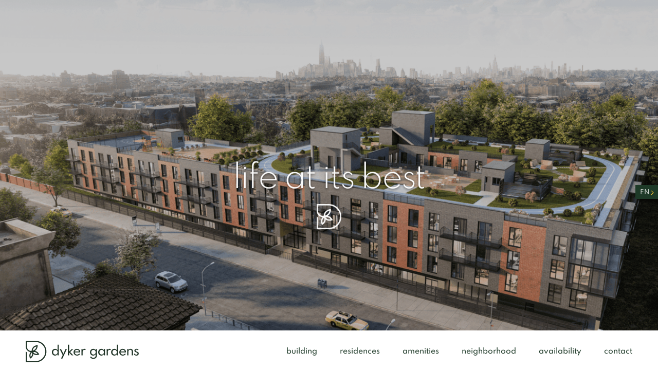

--- FILE ---
content_type: text/html; charset=UTF-8
request_url: https://dykergardens.com/availability_item/d223/
body_size: 9436
content:
<!DOCTYPE html>
<html lang="en">

<head>
    <meta charset="utf-8"/>
    <meta content="width=device-width, initial-scale=1, shrink-to-fit=no" name="viewport"/>
    <meta content="" name="description"/>
    <meta content="" name="author"/>

    <link href="/wp-content/themes/dykergardens/fav.ico" rel="icon" type="image/x-icon"/>
    <!--  <script crossorigin="anonymous" src="vendor/fontawesome/all.js"></script>-->
    <link href="/wp-content/themes/dykergardens/vendor/swiper/swiper-bundle.css" rel="stylesheet"/>
    <link href="/wp-content/themes/dykergardens/css/vendor.css?ver=1.6.8" rel="stylesheet"/>
    <link href="/wp-content/themes/dykergardens/css/base.css?ver=1.6.8" rel="stylesheet"/>
    <link href="/wp-content/themes/dykergardens/style.css?ver=1.6.8" rel="stylesheet"/>
    <link href="/wp-content/themes/dykergardens/css/form.css?ver=1.6.8" rel="stylesheet"/>
    <meta name='robots' content='max-image-preview:large' />
<link rel="alternate" title="oEmbed (JSON)" type="application/json+oembed" href="https://dykergardens.com/wp-json/oembed/1.0/embed?url=https%3A%2F%2Fdykergardens.com%2Favailability_item%2Fd223%2F" />
<link rel="alternate" title="oEmbed (XML)" type="text/xml+oembed" href="https://dykergardens.com/wp-json/oembed/1.0/embed?url=https%3A%2F%2Fdykergardens.com%2Favailability_item%2Fd223%2F&#038;format=xml" />
<style id='wp-img-auto-sizes-contain-inline-css' type='text/css'>
img:is([sizes=auto i],[sizes^="auto," i]){contain-intrinsic-size:3000px 1500px}
/*# sourceURL=wp-img-auto-sizes-contain-inline-css */
</style>
<style id='wp-emoji-styles-inline-css' type='text/css'>

	img.wp-smiley, img.emoji {
		display: inline !important;
		border: none !important;
		box-shadow: none !important;
		height: 1em !important;
		width: 1em !important;
		margin: 0 0.07em !important;
		vertical-align: -0.1em !important;
		background: none !important;
		padding: 0 !important;
	}
/*# sourceURL=wp-emoji-styles-inline-css */
</style>
<style id='wp-block-library-inline-css' type='text/css'>
:root{--wp-block-synced-color:#7a00df;--wp-block-synced-color--rgb:122,0,223;--wp-bound-block-color:var(--wp-block-synced-color);--wp-editor-canvas-background:#ddd;--wp-admin-theme-color:#007cba;--wp-admin-theme-color--rgb:0,124,186;--wp-admin-theme-color-darker-10:#006ba1;--wp-admin-theme-color-darker-10--rgb:0,107,160.5;--wp-admin-theme-color-darker-20:#005a87;--wp-admin-theme-color-darker-20--rgb:0,90,135;--wp-admin-border-width-focus:2px}@media (min-resolution:192dpi){:root{--wp-admin-border-width-focus:1.5px}}.wp-element-button{cursor:pointer}:root .has-very-light-gray-background-color{background-color:#eee}:root .has-very-dark-gray-background-color{background-color:#313131}:root .has-very-light-gray-color{color:#eee}:root .has-very-dark-gray-color{color:#313131}:root .has-vivid-green-cyan-to-vivid-cyan-blue-gradient-background{background:linear-gradient(135deg,#00d084,#0693e3)}:root .has-purple-crush-gradient-background{background:linear-gradient(135deg,#34e2e4,#4721fb 50%,#ab1dfe)}:root .has-hazy-dawn-gradient-background{background:linear-gradient(135deg,#faaca8,#dad0ec)}:root .has-subdued-olive-gradient-background{background:linear-gradient(135deg,#fafae1,#67a671)}:root .has-atomic-cream-gradient-background{background:linear-gradient(135deg,#fdd79a,#004a59)}:root .has-nightshade-gradient-background{background:linear-gradient(135deg,#330968,#31cdcf)}:root .has-midnight-gradient-background{background:linear-gradient(135deg,#020381,#2874fc)}:root{--wp--preset--font-size--normal:16px;--wp--preset--font-size--huge:42px}.has-regular-font-size{font-size:1em}.has-larger-font-size{font-size:2.625em}.has-normal-font-size{font-size:var(--wp--preset--font-size--normal)}.has-huge-font-size{font-size:var(--wp--preset--font-size--huge)}.has-text-align-center{text-align:center}.has-text-align-left{text-align:left}.has-text-align-right{text-align:right}.has-fit-text{white-space:nowrap!important}#end-resizable-editor-section{display:none}.aligncenter{clear:both}.items-justified-left{justify-content:flex-start}.items-justified-center{justify-content:center}.items-justified-right{justify-content:flex-end}.items-justified-space-between{justify-content:space-between}.screen-reader-text{border:0;clip-path:inset(50%);height:1px;margin:-1px;overflow:hidden;padding:0;position:absolute;width:1px;word-wrap:normal!important}.screen-reader-text:focus{background-color:#ddd;clip-path:none;color:#444;display:block;font-size:1em;height:auto;left:5px;line-height:normal;padding:15px 23px 14px;text-decoration:none;top:5px;width:auto;z-index:100000}html :where(.has-border-color){border-style:solid}html :where([style*=border-top-color]){border-top-style:solid}html :where([style*=border-right-color]){border-right-style:solid}html :where([style*=border-bottom-color]){border-bottom-style:solid}html :where([style*=border-left-color]){border-left-style:solid}html :where([style*=border-width]){border-style:solid}html :where([style*=border-top-width]){border-top-style:solid}html :where([style*=border-right-width]){border-right-style:solid}html :where([style*=border-bottom-width]){border-bottom-style:solid}html :where([style*=border-left-width]){border-left-style:solid}html :where(img[class*=wp-image-]){height:auto;max-width:100%}:where(figure){margin:0 0 1em}html :where(.is-position-sticky){--wp-admin--admin-bar--position-offset:var(--wp-admin--admin-bar--height,0px)}@media screen and (max-width:600px){html :where(.is-position-sticky){--wp-admin--admin-bar--position-offset:0px}}

/*# sourceURL=wp-block-library-inline-css */
</style><style id='global-styles-inline-css' type='text/css'>
:root{--wp--preset--aspect-ratio--square: 1;--wp--preset--aspect-ratio--4-3: 4/3;--wp--preset--aspect-ratio--3-4: 3/4;--wp--preset--aspect-ratio--3-2: 3/2;--wp--preset--aspect-ratio--2-3: 2/3;--wp--preset--aspect-ratio--16-9: 16/9;--wp--preset--aspect-ratio--9-16: 9/16;--wp--preset--color--black: #000000;--wp--preset--color--cyan-bluish-gray: #abb8c3;--wp--preset--color--white: #ffffff;--wp--preset--color--pale-pink: #f78da7;--wp--preset--color--vivid-red: #cf2e2e;--wp--preset--color--luminous-vivid-orange: #ff6900;--wp--preset--color--luminous-vivid-amber: #fcb900;--wp--preset--color--light-green-cyan: #7bdcb5;--wp--preset--color--vivid-green-cyan: #00d084;--wp--preset--color--pale-cyan-blue: #8ed1fc;--wp--preset--color--vivid-cyan-blue: #0693e3;--wp--preset--color--vivid-purple: #9b51e0;--wp--preset--gradient--vivid-cyan-blue-to-vivid-purple: linear-gradient(135deg,rgb(6,147,227) 0%,rgb(155,81,224) 100%);--wp--preset--gradient--light-green-cyan-to-vivid-green-cyan: linear-gradient(135deg,rgb(122,220,180) 0%,rgb(0,208,130) 100%);--wp--preset--gradient--luminous-vivid-amber-to-luminous-vivid-orange: linear-gradient(135deg,rgb(252,185,0) 0%,rgb(255,105,0) 100%);--wp--preset--gradient--luminous-vivid-orange-to-vivid-red: linear-gradient(135deg,rgb(255,105,0) 0%,rgb(207,46,46) 100%);--wp--preset--gradient--very-light-gray-to-cyan-bluish-gray: linear-gradient(135deg,rgb(238,238,238) 0%,rgb(169,184,195) 100%);--wp--preset--gradient--cool-to-warm-spectrum: linear-gradient(135deg,rgb(74,234,220) 0%,rgb(151,120,209) 20%,rgb(207,42,186) 40%,rgb(238,44,130) 60%,rgb(251,105,98) 80%,rgb(254,248,76) 100%);--wp--preset--gradient--blush-light-purple: linear-gradient(135deg,rgb(255,206,236) 0%,rgb(152,150,240) 100%);--wp--preset--gradient--blush-bordeaux: linear-gradient(135deg,rgb(254,205,165) 0%,rgb(254,45,45) 50%,rgb(107,0,62) 100%);--wp--preset--gradient--luminous-dusk: linear-gradient(135deg,rgb(255,203,112) 0%,rgb(199,81,192) 50%,rgb(65,88,208) 100%);--wp--preset--gradient--pale-ocean: linear-gradient(135deg,rgb(255,245,203) 0%,rgb(182,227,212) 50%,rgb(51,167,181) 100%);--wp--preset--gradient--electric-grass: linear-gradient(135deg,rgb(202,248,128) 0%,rgb(113,206,126) 100%);--wp--preset--gradient--midnight: linear-gradient(135deg,rgb(2,3,129) 0%,rgb(40,116,252) 100%);--wp--preset--font-size--small: 13px;--wp--preset--font-size--medium: 20px;--wp--preset--font-size--large: 36px;--wp--preset--font-size--x-large: 42px;--wp--preset--spacing--20: 0.44rem;--wp--preset--spacing--30: 0.67rem;--wp--preset--spacing--40: 1rem;--wp--preset--spacing--50: 1.5rem;--wp--preset--spacing--60: 2.25rem;--wp--preset--spacing--70: 3.38rem;--wp--preset--spacing--80: 5.06rem;--wp--preset--shadow--natural: 6px 6px 9px rgba(0, 0, 0, 0.2);--wp--preset--shadow--deep: 12px 12px 50px rgba(0, 0, 0, 0.4);--wp--preset--shadow--sharp: 6px 6px 0px rgba(0, 0, 0, 0.2);--wp--preset--shadow--outlined: 6px 6px 0px -3px rgb(255, 255, 255), 6px 6px rgb(0, 0, 0);--wp--preset--shadow--crisp: 6px 6px 0px rgb(0, 0, 0);}:where(.is-layout-flex){gap: 0.5em;}:where(.is-layout-grid){gap: 0.5em;}body .is-layout-flex{display: flex;}.is-layout-flex{flex-wrap: wrap;align-items: center;}.is-layout-flex > :is(*, div){margin: 0;}body .is-layout-grid{display: grid;}.is-layout-grid > :is(*, div){margin: 0;}:where(.wp-block-columns.is-layout-flex){gap: 2em;}:where(.wp-block-columns.is-layout-grid){gap: 2em;}:where(.wp-block-post-template.is-layout-flex){gap: 1.25em;}:where(.wp-block-post-template.is-layout-grid){gap: 1.25em;}.has-black-color{color: var(--wp--preset--color--black) !important;}.has-cyan-bluish-gray-color{color: var(--wp--preset--color--cyan-bluish-gray) !important;}.has-white-color{color: var(--wp--preset--color--white) !important;}.has-pale-pink-color{color: var(--wp--preset--color--pale-pink) !important;}.has-vivid-red-color{color: var(--wp--preset--color--vivid-red) !important;}.has-luminous-vivid-orange-color{color: var(--wp--preset--color--luminous-vivid-orange) !important;}.has-luminous-vivid-amber-color{color: var(--wp--preset--color--luminous-vivid-amber) !important;}.has-light-green-cyan-color{color: var(--wp--preset--color--light-green-cyan) !important;}.has-vivid-green-cyan-color{color: var(--wp--preset--color--vivid-green-cyan) !important;}.has-pale-cyan-blue-color{color: var(--wp--preset--color--pale-cyan-blue) !important;}.has-vivid-cyan-blue-color{color: var(--wp--preset--color--vivid-cyan-blue) !important;}.has-vivid-purple-color{color: var(--wp--preset--color--vivid-purple) !important;}.has-black-background-color{background-color: var(--wp--preset--color--black) !important;}.has-cyan-bluish-gray-background-color{background-color: var(--wp--preset--color--cyan-bluish-gray) !important;}.has-white-background-color{background-color: var(--wp--preset--color--white) !important;}.has-pale-pink-background-color{background-color: var(--wp--preset--color--pale-pink) !important;}.has-vivid-red-background-color{background-color: var(--wp--preset--color--vivid-red) !important;}.has-luminous-vivid-orange-background-color{background-color: var(--wp--preset--color--luminous-vivid-orange) !important;}.has-luminous-vivid-amber-background-color{background-color: var(--wp--preset--color--luminous-vivid-amber) !important;}.has-light-green-cyan-background-color{background-color: var(--wp--preset--color--light-green-cyan) !important;}.has-vivid-green-cyan-background-color{background-color: var(--wp--preset--color--vivid-green-cyan) !important;}.has-pale-cyan-blue-background-color{background-color: var(--wp--preset--color--pale-cyan-blue) !important;}.has-vivid-cyan-blue-background-color{background-color: var(--wp--preset--color--vivid-cyan-blue) !important;}.has-vivid-purple-background-color{background-color: var(--wp--preset--color--vivid-purple) !important;}.has-black-border-color{border-color: var(--wp--preset--color--black) !important;}.has-cyan-bluish-gray-border-color{border-color: var(--wp--preset--color--cyan-bluish-gray) !important;}.has-white-border-color{border-color: var(--wp--preset--color--white) !important;}.has-pale-pink-border-color{border-color: var(--wp--preset--color--pale-pink) !important;}.has-vivid-red-border-color{border-color: var(--wp--preset--color--vivid-red) !important;}.has-luminous-vivid-orange-border-color{border-color: var(--wp--preset--color--luminous-vivid-orange) !important;}.has-luminous-vivid-amber-border-color{border-color: var(--wp--preset--color--luminous-vivid-amber) !important;}.has-light-green-cyan-border-color{border-color: var(--wp--preset--color--light-green-cyan) !important;}.has-vivid-green-cyan-border-color{border-color: var(--wp--preset--color--vivid-green-cyan) !important;}.has-pale-cyan-blue-border-color{border-color: var(--wp--preset--color--pale-cyan-blue) !important;}.has-vivid-cyan-blue-border-color{border-color: var(--wp--preset--color--vivid-cyan-blue) !important;}.has-vivid-purple-border-color{border-color: var(--wp--preset--color--vivid-purple) !important;}.has-vivid-cyan-blue-to-vivid-purple-gradient-background{background: var(--wp--preset--gradient--vivid-cyan-blue-to-vivid-purple) !important;}.has-light-green-cyan-to-vivid-green-cyan-gradient-background{background: var(--wp--preset--gradient--light-green-cyan-to-vivid-green-cyan) !important;}.has-luminous-vivid-amber-to-luminous-vivid-orange-gradient-background{background: var(--wp--preset--gradient--luminous-vivid-amber-to-luminous-vivid-orange) !important;}.has-luminous-vivid-orange-to-vivid-red-gradient-background{background: var(--wp--preset--gradient--luminous-vivid-orange-to-vivid-red) !important;}.has-very-light-gray-to-cyan-bluish-gray-gradient-background{background: var(--wp--preset--gradient--very-light-gray-to-cyan-bluish-gray) !important;}.has-cool-to-warm-spectrum-gradient-background{background: var(--wp--preset--gradient--cool-to-warm-spectrum) !important;}.has-blush-light-purple-gradient-background{background: var(--wp--preset--gradient--blush-light-purple) !important;}.has-blush-bordeaux-gradient-background{background: var(--wp--preset--gradient--blush-bordeaux) !important;}.has-luminous-dusk-gradient-background{background: var(--wp--preset--gradient--luminous-dusk) !important;}.has-pale-ocean-gradient-background{background: var(--wp--preset--gradient--pale-ocean) !important;}.has-electric-grass-gradient-background{background: var(--wp--preset--gradient--electric-grass) !important;}.has-midnight-gradient-background{background: var(--wp--preset--gradient--midnight) !important;}.has-small-font-size{font-size: var(--wp--preset--font-size--small) !important;}.has-medium-font-size{font-size: var(--wp--preset--font-size--medium) !important;}.has-large-font-size{font-size: var(--wp--preset--font-size--large) !important;}.has-x-large-font-size{font-size: var(--wp--preset--font-size--x-large) !important;}
/*# sourceURL=global-styles-inline-css */
</style>

<style id='classic-theme-styles-inline-css' type='text/css'>
/*! This file is auto-generated */
.wp-block-button__link{color:#fff;background-color:#32373c;border-radius:9999px;box-shadow:none;text-decoration:none;padding:calc(.667em + 2px) calc(1.333em + 2px);font-size:1.125em}.wp-block-file__button{background:#32373c;color:#fff;text-decoration:none}
/*# sourceURL=/wp-includes/css/classic-themes.min.css */
</style>
<style id='akismet-widget-style-inline-css' type='text/css'>

			.a-stats {
				--akismet-color-mid-green: #357b49;
				--akismet-color-white: #fff;
				--akismet-color-light-grey: #f6f7f7;

				max-width: 350px;
				width: auto;
			}

			.a-stats * {
				all: unset;
				box-sizing: border-box;
			}

			.a-stats strong {
				font-weight: 600;
			}

			.a-stats a.a-stats__link,
			.a-stats a.a-stats__link:visited,
			.a-stats a.a-stats__link:active {
				background: var(--akismet-color-mid-green);
				border: none;
				box-shadow: none;
				border-radius: 8px;
				color: var(--akismet-color-white);
				cursor: pointer;
				display: block;
				font-family: -apple-system, BlinkMacSystemFont, 'Segoe UI', 'Roboto', 'Oxygen-Sans', 'Ubuntu', 'Cantarell', 'Helvetica Neue', sans-serif;
				font-weight: 500;
				padding: 12px;
				text-align: center;
				text-decoration: none;
				transition: all 0.2s ease;
			}

			/* Extra specificity to deal with TwentyTwentyOne focus style */
			.widget .a-stats a.a-stats__link:focus {
				background: var(--akismet-color-mid-green);
				color: var(--akismet-color-white);
				text-decoration: none;
			}

			.a-stats a.a-stats__link:hover {
				filter: brightness(110%);
				box-shadow: 0 4px 12px rgba(0, 0, 0, 0.06), 0 0 2px rgba(0, 0, 0, 0.16);
			}

			.a-stats .count {
				color: var(--akismet-color-white);
				display: block;
				font-size: 1.5em;
				line-height: 1.4;
				padding: 0 13px;
				white-space: nowrap;
			}
		
/*# sourceURL=akismet-widget-style-inline-css */
</style>
<link rel="https://api.w.org/" href="https://dykergardens.com/wp-json/" /><link rel="alternate" title="JSON" type="application/json" href="https://dykergardens.com/wp-json/wp/v2/availabilities/379" /><link rel="EditURI" type="application/rsd+xml" title="RSD" href="https://dykergardens.com/xmlrpc.php?rsd" />
<meta name="generator" content="WordPress 6.9" />
<link rel="canonical" href="https://dykergardens.com/availability_item/d223/" />
<link rel='shortlink' href='https://dykergardens.com/?p=379' />
     <title>Dyker Gardens</title>



<link href="/wp-content/themes/dykergardens/css/intro.css?ver=2.9.8" rel="stylesheet"/>
<style>
    .swiper-slide .swiper-slide-3 {
        background-position: center -82px !important;
    }
    @media (max-width: 992px) {
        .swiper-slide .swiper-slide-3 {
            background-position: center -60px !important;
        }
    }
</style>
</head>
<body id="page-top" class="overflow-hidden">

<div id="preloader"  >
    <div class="dots-fade" id="loader">
        <div></div>
        <div></div>
        <div></div>
    </div>
</div>
<div class="fixed-nav">
	<div class="d-flex flex-column">
		<button class="btn btn-dark lang-btn-top">EN<img src="/wp-content/themes/dykergardens/img/select.png" alt=""></button>
		<a class="btn btn-dark lang-btn-down" href="/index-cn">中文</a>
	</div>
</div>


<!--<div class="intro position-fixed w-100 vh-100">-->
<!--    <div class="w-100 h-100 position-relative">-->
<!--        <div class="w-100 h-100 intro-img position-absolute intro-img-1"-->
<!--             style="background-color: white">-->
<!---->
<!--        </div>-->
<!---->
<!--        <div class="w-100 h-100 intro-img position-absolute intro-img-2">-->
<!---->
<!--        </div>-->
<!---->
<!--        <div class="w-100 h-100 intro-img position-absolute intro-img-3">-->
<!---->
<!--        </div>-->
<!---->
<!--        <div class="w-100 h-100 intro-img position-absolute intro-img-4">-->
<!---->
<!--        </div>-->
<!---->
<!---->
<!--        <div class="w-100 h-100 intro-img position-absolute intro-img-5">-->
<!---->
<!--        </div>-->
<!---->
<!--        <div class="w-100 h-100 intro-img position-absolute intro-img-6">-->
<!---->
<!--        </div>-->
<!---->
<!--        <div class="w-100 h-100 intro-img position-absolute intro-img-7">-->
<!---->
<!--        </div>-->
<!---->
<!---->
<!--    </div>-->
<!--</div>-->





<nav class="fixed-bottom index" id="mainNav">

    <div class="container-fluid d-flex justify-content-between">
        <button class="btn p-0 btn-menu d-inline-block position-absolute d-lg-none">
            <span></span>
        </button>

        <div class="mr-auto">
            <a class="d-block" href="/">
                <img alt="logo" class="logo" src="/wp-content/themes/dykergardens/img/logo_intro.svg">
            </a>
        </div>

        <div class="ml-auto  d-none d-lg-flex align-items-center h-100 justify-content-center">
            <a class="nav-link hvr-underline-from-left" href="building">building</a>
            <a class="nav-link hvr-underline-from-left" href="residences">residences</a>
            <a class="nav-link hvr-underline-from-left" href="amenities">amenities</a>
            <a class="nav-link hvr-underline-from-left" href="neighborhood">neighborhood</a>
            <a class="nav-link hvr-underline-from-left" href="/availability">availability</a>
            <a class="nav-link hvr-underline-from-left  " href="contact">contact</a>
        </div>
    </div>
</nav>

<nav class="nav-right-content d-flex d-lg-none position-fixed vh-100 ">
    <div class="position-relative w-100 box">


        <a href="#!" class="close-btn close-btn-mobile position-absolute btn">
        </a>

        <div class="nav-right-content-text d-flex flex-column">
            <a class="item " href="building">
                <span class="hvr-underline-from-left  ">building</span>
            </a>
            <a class="item  " href="residences">
                <span class="hvr-underline-from-left">residences</span>
            </a>
            <a class="item  " href="amenities">
                <span class="hvr-underline-from-left">amenities</span>
            </a>
            <a class="item  " href="neighborhood">
                <span class="hvr-underline-from-left">neighborhood</span>
            </a>
            <a class="item  " href="/availability">
                <span class="hvr-underline-from-left">availability</span>
            </a>
            <a class="item  " href="contact">
                <span class="hvr-underline-from-left">contact</span>
            </a>
        </div>

        <div class="position-absolute bottom-bar d-flex">
            <a class="item legal" href="#!">legal </a> <a class="item" href="team">team</a>
            <a class="item item-lang position-absolute" href="/index-cn">中文</a>
        </div>


    </div>
</nav>


<div class="w-100" id="swiper-container-box">
    <div class="swiper-container ">
        <div class="swiper-wrapper">
            <div class="swiper-slide position-relative ">

                <div class="swiper-slide-img w-100 h-100  position-absolute"
                     style="background-image: url(/wp-content/themes/dykergardens/img/home/slide/1.png)"></div>
                <div class="swiper-slide-text-box w-100 h-100 position-absolute">
	                                    <div class="swiper-slide-text d-flex w-100 h-100 justify-content-center align-items-center   flex-column ">
                        <h2>
	                        life at its best                        </h2>
                        <img alt="logo" class="logo-white" src="/wp-content/themes/dykergardens/img/logo-white.png">
                    </div>
                </div>

            </div>
            <div class="swiper-slide">


                <div class="swiper-slide-img w-100 h-100  position-absolute"
                     style="background-image: url(/wp-content/themes/dykergardens/img/home/slide/2.jpg)"></div>
                <div class="swiper-slide-text-box w-100 h-100 position-absolute">
                    <div class="swiper-slide-text d-flex w-100 h-100 justify-content-center align-items-center    flex-column ">
                        <h2>
	                        your piece of serenity                        </h2>
                        <img alt="logo" class="logo-white" src="/wp-content/themes/dykergardens/img/logo-white.png">
                    </div>
                </div>


            </div>
            <div class="swiper-slide ">
                <div class="swiper-slide-img w-100 h-100  position-absolute swiper-slide-3"
                     style="background-image: url(/wp-content/themes/dykergardens/img/home/slide/3.jpg)"></div>
                <div class="swiper-slide-text-box w-100 h-100 position-absolute">
                    <div class="swiper-slide-text d-flex w-100 h-100 justify-content-center align-items-center    flex-column ">
                        <h2>
	                        simplicity artisan                        </h2>
                        <img alt="logo" class="logo-white" src="/wp-content/themes/dykergardens/img/logo-white.png">
                    </div>
                </div>

            </div>

        </div>
        <!-- Add Pagination -->
        <div class="swiper-pagination-bar">
            <div class="swiper-pagination">

            </div>
        </div>

    </div>

</div>


<div class="pop-container page position-fixed w-100 vh-100" id="index-form">
    <div class="d-flex pop-container-flex-box justify-content-center align-items-center py-5 w-100 h-100">
        <div class="m-auto pop-form-box container max1440">

            <div class="row bg-white pop-form-box-row position-relative ">
                <a href="#!" class="close-btn btn position-absolute ">
                </a>
                <div class="col-lg-6 p-0 pc-info d-flex justify-content-center align-items-center">

                    <div class="contact-form-text">
                        <div class="text-center d-none d-lg-block">
                            <img alt="logo" class="green-logo" src="/wp-content/themes/dykergardens/img/green-logo.svg">
                        </div>                        <h2 class="text-center">The life you want</h2>
                        <div class="text-center info ">

                            <div class="item">For more inquiries, please call or email</div>
                            <div class="font-weight-bold d-flex item justify-content-center align-items-center">
                                <span class="phone"> 718.928.3138</span>
                                <span class="yellow-dot"> </span>
                                <span class="email">info@dykergardens.com</span>
                            </div>
                            <div class="address">
	                            1238 63rd Street, Brooklyn, NY 11219                            </div>

                        </div>
                    </div>


                </div>
                <div class="col-lg-6 p-0 h-100 form-group-box">

                    <form class="contact-form form-box" id="contactForm" name="sentMessage" novalidate="novalidate">
                        <div class="row">
                            <div class="col-lg-6">
                                <div class="form-group ">
                                    <div class="form-group-material">
                                        <label for="FIRSTNAME" class="material-label">FIRST NAME*</label>
                                        <input  class="form-control" id="FIRSTNAME" type="text" required="required"
                                                data-validation-required-message="Please enter your FIRST NAME. ">
                                    </div>
                                    <p class="help-block text-danger"></p>

                                </div>

                            </div>

                            <div class="col-lg-6">
                                <div class="form-group">
                                    <div class=" form-group-material">
                                        <label for="LASTNAME" class="material-label">LAST NAME*</label>
                                        <input   class="form-control" id="LASTNAME" type="text" required="required"
                                                 data-validation-required-message="Please enter your LAST NAME. ">
                                    </div>
                                    <p class="help-block text-danger   "></p>

                                </div>
                            </div>

                            <!--                        <div class="col-lg-12">-->
                            <!--                            <div class="form-group form-group-material">-->
                            <!--                                <label for="ADDRESS" class="material-label">ADDRESS</label>-->
                            <!--                                <input aria-describedby="emailHelp" class="form-control" id="ADDRESS" type="text">-->

                            <!--                            </div>-->
                            <!--                        </div>-->

                            <!--                        <div class="col-lg-6">-->
                            <!--                            <div class="form-group form-group-material ">-->
                            <!--                                <label for="CITY" class="material-label">CITY</label>-->
                            <!--                                <input aria-describedby="emailHelp" class="form-control" id="CITY" type="text">-->

                            <!--                            </div>-->
                            <!--                        </div>-->

                            <!--                        <div class="col-lg-6">-->


                            <!--                            <div class="form-group form-group-material form-group-select">-->

                            <!--                                <label for="STATE">STATE</label>-->
                            <!--                                <select class="form-control form-control-select" id="STATE">-->
                            <!--                                    <option>STATE</option>-->
                            <!--                                    <option value="AL">Alabama</option>-->
                            <!--                                    <option value="AK">Alaska</option>-->
                            <!--                                    <option value="AZ">Arizona</option>-->
                            <!--                                    <option value="AR">Arkansas</option>-->
                            <!--                                    <option value="CA">California</option>-->
                            <!--                                    <option value="CO">Colorado</option>-->
                            <!--                                    <option value="CT">Connecticut</option>-->
                            <!--                                    <option value="DE">Delaware</option>-->
                            <!--                                    <option value="DC">District Of Columbia</option>-->
                            <!--                                    <option value="FL">Florida</option>-->
                            <!--                                    <option value="GA">Georgia</option>-->
                            <!--                                    <option value="HI">Hawaii</option>-->
                            <!--                                    <option value="ID">Idaho</option>-->
                            <!--                                    <option value="IL">Illinois</option>-->
                            <!--                                    <option value="IN">Indiana</option>-->
                            <!--                                    <option value="IA">Iowa</option>-->
                            <!--                                    <option value="KS">Kansas</option>-->
                            <!--                                    <option value="KY">Kentucky</option>-->
                            <!--                                    <option value="LA">Louisiana</option>-->
                            <!--                                    <option value="ME">Maine</option>-->
                            <!--                                    <option value="MD">Maryland</option>-->
                            <!--                                    <option value="MA">Massachusetts</option>-->
                            <!--                                    <option value="MI">Michigan</option>-->
                            <!--                                    <option value="MN">Minnesota</option>-->
                            <!--                                    <option value="MS">Mississippi</option>-->
                            <!--                                    <option value="MO">Missouri</option>-->
                            <!--                                    <option value="MT">Montana</option>-->
                            <!--                                    <option value="NE">Nebraska</option>-->
                            <!--                                    <option value="NV">Nevada</option>-->
                            <!--                                    <option value="NH">New Hampshire</option>-->
                            <!--                                    <option value="NJ">New Jersey</option>-->
                            <!--                                    <option value="NM">New Mexico</option>-->
                            <!--                                    <option value="NY">New York</option>-->
                            <!--                                    <option value="NC">North Carolina</option>-->
                            <!--                                    <option value="ND">North Dakota</option>-->
                            <!--                                    <option value="OH">Ohio</option>-->
                            <!--                                    <option value="OK">Oklahoma</option>-->
                            <!--                                    <option value="OR">Oregon</option>-->
                            <!--                                    <option value="PA">Pennsylvania</option>-->
                            <!--                                    <option value="RI">Rhode Island</option>-->
                            <!--                                    <option value="SC">South Carolina</option>-->
                            <!--                                    <option value="SD">South Dakota</option>-->
                            <!--                                    <option value="TN">Tennessee</option>-->
                            <!--                                    <option value="TX">Texas</option>-->
                            <!--                                    <option value="UT">Utah</option>-->
                            <!--                                    <option value="VT">Vermont</option>-->
                            <!--                                    <option value="VA">Virginia</option>-->
                            <!--                                    <option value="WA">Washington</option>-->
                            <!--                                    <option value="WV">West Virginia</option>-->
                            <!--                                    <option value="WI">Wisconsin</option>-->
                            <!--                                    <option value="WY">Wyoming</option>-->
                            <!--                                </select>-->
                            <!--                            </div>-->
                            <!--                        </div>-->

                            <!--                        <div class="col-lg-6">-->
                            <!--                            <div class="form-group form-group-material">-->
                            <!--                                <label for="ZIPCODE" class="material-label">ZIP CODE</label>-->
                            <!--                                <input aria-describedby="emailHelp" class="form-control" id="ZIPCODE" type="text">-->

                            <!--                            </div>-->
                            <!--                        </div>-->


                            <div class="col-lg-12">
                                <div class="form-group ">
                                    <div class="form-group-material">
                                        <label for="PHONE" class="material-label">PHONE*</label>
                                        <input required="required"
                                               data-validation-required-message="Please enter your LAST PHONE. "  class="form-control" id="PHONE" type="text">
                                    </div>
                                    <p class="help-block text-danger   "></p>

                                </div>
                            </div>


                            <div class="col-lg-12">
                                <div class="form-group ">
                                    <div class="form-group-material">
                                        <label for="EMAIL" class="material-label">EMAIL*</label>
                                        <input required="required"
                                               data-validation-required-message="Please enter your LAST EMAIL. " class="form-control" id="EMAIL" type="text">
                                    </div>
                                    <p class="help-block text-danger   "></p>

                                </div>
                            </div>


                            <div class="col-lg-12 text-uppercase">
                                <div class="form-group form-group-material form-group-select">

                                    <label for="Areyouabroker" class="text-uppercase">Are you represented by a broker?</label>
                                    <select class="form-control form-control-select" id="Areyouabroker">
                                        <option class="text-uppercase">Are you represented by a broker?</option>
                                        <option>Yes</option>
                                        <option>No</option>

                                    </select>


                                </div>
                            </div>

                            <div class="col-lg-12" style="padding-top: 31px;margin-bottom: 15px">
                                <div class="form-group form-group-material border-0">
                                    <label class="material-label ">TYPE OF RESIDENCE</label>
                                </div>

                                <div class="pt-3">
                                    <div class="form-check form-check-inline">
                                        <input class="tui-checkbox" type="checkbox" name="typeRadio"
                                               id="Studio" value="Studio">
                                        <label class="form-check-label" for="Studio">Studio</label>
                                    </div>

                                    <div class="form-check form-check-inline">
                                        <input class="tui-checkbox" type="checkbox" name="typeRadio"
                                               id="1Bedroom" value="1 Bedroom">
                                        <label class="form-check-label" for="1Bedroom">1 Bedroom</label>
                                    </div>

                                    <div class="form-check form-check-inline">
                                        <input class="tui-checkbox" type="checkbox" name="typeRadio"
                                               id="2Bedroom" value="2 Bedroom">
                                        <label class="form-check-label" for="2Bedroom">2 Bedroom</label>
                                    </div>

                                    <div class="form-check form-check-inline">
                                        <input class="tui-checkbox" type="checkbox" name="typeRadio"
                                               id="3Bedroom" value="3 Bedroom">
                                        <label class="form-check-label" for="3Bedroom">3 Bedroom</label>
                                    </div>


                                </div>

                            </div>


                            <div class="col-lg-12">
                                <div class="form-group form-group-material">
                                    <label for="COMMENTS" class="material-label">COMMENTS</label>
                                    <input aria-describedby="emailHelp" class="form-control"
                                           id="COMMENTS">

                                </div>
                            </div>

                            <div class="col-lg-12">
                                <div id="success"></div>
                            </div>

                            <div class="col-lg-12 d-flex submit-bar">
                                <span class="form-tip-text">*Required</span>
                                <button class="btn btn-warning btn-submit text-center  ml-auto"  type="submit" id="sendMessageButton">SUBMIT</button>
                            </div>

                            <div class="col-lg-12  bottom-info text-center d-block d-lg-none  ">
                                <img src="/wp-content/themes/dykergardens/img/green-logo.svg" alt="logo" class="logo">
                                <div class="text-center address">1238 63rd Street, Brooklyn, NY 11219</div>


                            </div>


                        </div>


                    </form>

                </div>


            </div>


        </div>


    </div>

</div>


<div class="pop-container py-5  position-fixed  w-100 vh-100 page" id="legal">
    <div class="d-flex pop-container-flex-box w-100   align-items-center justify-content-center">
        <div class="m-auto bg-white pop-article-box pop-form-box position-relative py-5 px-3 p-lg-5 ">
            <a class="close-btn position-absolute btn" href="#!">
            </a>

            <div class="">
                <h2 class="article-title">Legal Disclaimer</h2>
                                <div class="article-text">
                    <p>All photographs and renderings are for artistic representation purposes only. Sponsor has provided these renderings for the purpose of presenting prospective purchasers with possible views from certain Units within the Building when they are completed. Sponsor makes no representations or warranties with respect to the Units, except as may be set forth in the Offering Plan. Sponsor reserves the right to make substitution of materials, equipment, fixtures and finishes in accordance with the terms of the Offering Plan. The complete offering terms are in an offering plan available from Sponsor. File No. CD21-0033. Sponsor: 12 Ave Real Property LLC, 1238 63rd Street, Brooklyn, New York 11219. Equal Housing Opportunity.</p>
                </div>
            </div>

        </div>
    </div>
</div>
<footer class="fixed-bottom d-flex d-lg-none justify-content-center align-items-center index" id="index-footer">
    <div class="text text-center">
        <div class="d-flex justify-content-center align-items-center">
	         718.928.3138<span class="yellow-dot"></span> info@dykergardens.com        </div>
        <div>1238 63rd Street, Brooklyn, NY 11219</div>

    </div>
</footer>

<!-- Bootstrap core JS-->
<script src="/wp-content/themes/dykergardens/vendor/jquery/jquery.min.js"></script>
<script src="/wp-content/themes/dykergardens/vendor/bootstrap.bundle.min.js"></script>
<script src="/wp-content/themes/dykergardens/vendor/jquery/jquery.easing.min.js"></script>
<script src="/wp-content/themes/dykergardens/vendor/swiper/swiper-bundle.min.js"></script>
<script src="/wp-content/themes/dykergardens/js/index.js?ver=1.6.8"></script>
<script src="/wp-content/themes/dykergardens/js/scripts.js?ver=1.6.8"></script>
<script src="/wp-content/themes/dykergardens/mail/jqBootstrapValidation.js"></script>
<script src="/wp-content/themes/dykergardens/mail/contact.js"></script>
<script type="speculationrules">
{"prefetch":[{"source":"document","where":{"and":[{"href_matches":"/*"},{"not":{"href_matches":["/wp-*.php","/wp-admin/*","/wp-content/uploads/*","/wp-content/*","/wp-content/plugins/*","/wp-content/themes/dykergardens/*","/*\\?(.+)"]}},{"not":{"selector_matches":"a[rel~=\"nofollow\"]"}},{"not":{"selector_matches":".no-prefetch, .no-prefetch a"}}]},"eagerness":"conservative"}]}
</script>
<script id="wp-emoji-settings" type="application/json">
{"baseUrl":"https://s.w.org/images/core/emoji/17.0.2/72x72/","ext":".png","svgUrl":"https://s.w.org/images/core/emoji/17.0.2/svg/","svgExt":".svg","source":{"concatemoji":"https://dykergardens.com/wp-includes/js/wp-emoji-release.min.js?ver=6.9"}}
</script>
<script type="module">
/* <![CDATA[ */
/*! This file is auto-generated */
const a=JSON.parse(document.getElementById("wp-emoji-settings").textContent),o=(window._wpemojiSettings=a,"wpEmojiSettingsSupports"),s=["flag","emoji"];function i(e){try{var t={supportTests:e,timestamp:(new Date).valueOf()};sessionStorage.setItem(o,JSON.stringify(t))}catch(e){}}function c(e,t,n){e.clearRect(0,0,e.canvas.width,e.canvas.height),e.fillText(t,0,0);t=new Uint32Array(e.getImageData(0,0,e.canvas.width,e.canvas.height).data);e.clearRect(0,0,e.canvas.width,e.canvas.height),e.fillText(n,0,0);const a=new Uint32Array(e.getImageData(0,0,e.canvas.width,e.canvas.height).data);return t.every((e,t)=>e===a[t])}function p(e,t){e.clearRect(0,0,e.canvas.width,e.canvas.height),e.fillText(t,0,0);var n=e.getImageData(16,16,1,1);for(let e=0;e<n.data.length;e++)if(0!==n.data[e])return!1;return!0}function u(e,t,n,a){switch(t){case"flag":return n(e,"\ud83c\udff3\ufe0f\u200d\u26a7\ufe0f","\ud83c\udff3\ufe0f\u200b\u26a7\ufe0f")?!1:!n(e,"\ud83c\udde8\ud83c\uddf6","\ud83c\udde8\u200b\ud83c\uddf6")&&!n(e,"\ud83c\udff4\udb40\udc67\udb40\udc62\udb40\udc65\udb40\udc6e\udb40\udc67\udb40\udc7f","\ud83c\udff4\u200b\udb40\udc67\u200b\udb40\udc62\u200b\udb40\udc65\u200b\udb40\udc6e\u200b\udb40\udc67\u200b\udb40\udc7f");case"emoji":return!a(e,"\ud83e\u1fac8")}return!1}function f(e,t,n,a){let r;const o=(r="undefined"!=typeof WorkerGlobalScope&&self instanceof WorkerGlobalScope?new OffscreenCanvas(300,150):document.createElement("canvas")).getContext("2d",{willReadFrequently:!0}),s=(o.textBaseline="top",o.font="600 32px Arial",{});return e.forEach(e=>{s[e]=t(o,e,n,a)}),s}function r(e){var t=document.createElement("script");t.src=e,t.defer=!0,document.head.appendChild(t)}a.supports={everything:!0,everythingExceptFlag:!0},new Promise(t=>{let n=function(){try{var e=JSON.parse(sessionStorage.getItem(o));if("object"==typeof e&&"number"==typeof e.timestamp&&(new Date).valueOf()<e.timestamp+604800&&"object"==typeof e.supportTests)return e.supportTests}catch(e){}return null}();if(!n){if("undefined"!=typeof Worker&&"undefined"!=typeof OffscreenCanvas&&"undefined"!=typeof URL&&URL.createObjectURL&&"undefined"!=typeof Blob)try{var e="postMessage("+f.toString()+"("+[JSON.stringify(s),u.toString(),c.toString(),p.toString()].join(",")+"));",a=new Blob([e],{type:"text/javascript"});const r=new Worker(URL.createObjectURL(a),{name:"wpTestEmojiSupports"});return void(r.onmessage=e=>{i(n=e.data),r.terminate(),t(n)})}catch(e){}i(n=f(s,u,c,p))}t(n)}).then(e=>{for(const n in e)a.supports[n]=e[n],a.supports.everything=a.supports.everything&&a.supports[n],"flag"!==n&&(a.supports.everythingExceptFlag=a.supports.everythingExceptFlag&&a.supports[n]);var t;a.supports.everythingExceptFlag=a.supports.everythingExceptFlag&&!a.supports.flag,a.supports.everything||((t=a.source||{}).concatemoji?r(t.concatemoji):t.wpemoji&&t.twemoji&&(r(t.twemoji),r(t.wpemoji)))});
//# sourceURL=https://dykergardens.com/wp-includes/js/wp-emoji-loader.min.js
/* ]]> */
</script>


<script>
    (function () {
        var materialForm;
        materialForm = function () {
            return $('.form-control').focus(function () {
                return $(this).closest('.form-group ').addClass('focused has-value');
            }).focusout(function () {
                return $(this).closest('.form-group ').removeClass('focused');
            }).blur(function () {
                if (!this.value) {
                    $(this).closest('.form-group ').removeClass('has-value');
                }
                return $(this).closest('.form-group ').removeClass('focused');
            });
        };
        $(function () {
            return materialForm();
        });
    }.call(this));
</script>

</body>
</html>


--- FILE ---
content_type: text/css
request_url: https://dykergardens.com/wp-content/themes/dykergardens/css/intro.css?ver=2.9.8
body_size: 853
content:
.intro {
    z-index: 1031;
}


.intro-img {
    background-size: 100% !important;
    background-repeat: repeat-y;
}

.intro-img-1 {
    z-index: 1;
}

.intro-img-2 {
    background-image: url(../img/home/intro/pc/gray.png);
    z-index: 2;
}

.intro-img-3 {
    background-image: url(../img/home/intro/pc/light-green.png);
    z-index: 3;
}

.intro-img-4 {
    z-index: 4;
    background-image: url(../img/home/intro/pc/dark-green.png)
}

.intro-img-5 {
    background-image: url(../img/home/intro/pc/yellow.png);
    z-index: 5;
}

.intro-img-6 {
    z-index: 6;
    background-image: url(../img/home/intro/pc/green.png);
}

.intro-img-7 {
    z-index: 7;
    background-image: url(../img/home/intro/pc/line.png);
}


@media (max-width: 1025px) {

    .intro-img {
        background-size: 100% !important;
        background-repeat: repeat-y;
    }

    .intro-img-2 {
        background-image: url(../img/home/intro/ipad2/gray.png);
    }

    .intro-img-3 {
        background-image: url(../img/home/intro/ipad2/light-green.png);
    }

    .intro-img-4 {
        background-image: url(../img/home/intro/ipad2/dark-green.png)
    }

    .intro-img-5 {
        background-image: url(../img/home/intro/ipad2/yellow.png);
    }

    .intro-img-6 {
        background-image: url(../img/home/intro/ipad2/green.png);
    }

    .intro-img-7 {
        background-image: url(../img/home/intro/ipad2/line.png);
    }

}


@media (max-width: 760px) {

    .intro-img {
        background-size: cover !important;
        background-repeat: no-repeat;
    }

    .intro-img-2 {
        background-image: url(../img/home/intro/mb/gray.png);
    }

    .intro-img-3 {
        background-image: url(../img/home/intro/mb/light-green.png);
    }

    .intro-img-4 {
        background-image: url(../img/home/intro/mb/dark-green.png)
    }

    .intro-img-5 {
        background-image: url(../img/home/intro/mb/yellow.png);
    }

    .intro-img-6 {
        background-image: url(../img/home/intro/mb/green.png);
    }

    .intro-img-7 {
        background-image: url(../img/home/intro/mb/line.png);
    }

}

#mainNav {
    bottom: -82px;
    transition: bottom 1s linear;
}

#mainNav.animate {
    bottom: 0;
    transition: bottom 1s linear;
}

#swiper-container-box {
    transition: height 1s linear;
    height: 100vh;
}

.swiper-container {
    width: 100%;
    height: 100%;
}

@media (max-width: 992px) {

    .swiper-container {
        margin-top: 89px;
    }

}

@media (max-width: 750px) {
    .swiper-container {
        margin-top: 63px;
    }
}

.swiper-pagination-bar {
    position: absolute;
    right: 0;
    bottom: 112px;
    width: 100%;
    height: 4px;
    z-index: 11111;
}


.swiper-pagination {
    position: static;
    display: flex;
    height: 100%;
    justify-content: flex-end;
    opacity: 0;
    padding-right: 50px !important;
    transition: opacity 1s;
    width: 100%;
    margin: auto;
}


.swiper-pagination-bullet {
    height: 4px;
    width: 75px;
    background-color: rgba(255, 255, 255, 0.95);
    border-radius: 0;
    opacity: 1;
    margin: 0 0 0 7px !important;
}

.swiper-pagination-bullet.swiper-pagination-bullet-active {
    background: var(--color-2);
}


.swiper-slide-text h2 {
    font-family: var(--font-1);
    font-size: 72px;
    text-shadow: 0 2px 4px rgba(0, 0, 0, 0.5);
    color: white;
    margin-bottom: 13px;
    letter-spacing: -2px;
}

@media (max-width: 1440px) {
    .swiper-slide-text h2 {
        font-size: 60px;
    }
}

.swiper-slide-text .logo-white {
    width: 48px;
}


@media (max-width: 1026px) {
    .swiper-slide-text h2 {
        font-size: 45px;
    }

    .swiper-slide-text .logo-white {
        width: 45px;
    }

    .swiper-pagination-bar {
        bottom: 100px;
    }

    .swiper-pagination-bullet {
        width: 45px;
        height: 2px;
    }
}


@media (max-width: 991px) {
    .swiper-slide-text h2 {
        font-size: 40px;
    }

    .swiper-slide-text .logo-white {
        width: 35px;
    }

    .swiper-pagination {
        padding-right: 35px !important;
        justify-content: flex-end;
    }

    .swiper-pagination-bar {
        bottom: 84px;
    }

    .swiper-pagination-bullet {
        width: 35px;
        height: 2px;
    }

}

@media (max-width: 700px) {
    .swiper-slide-text h2 {
        font-size: 32px;
    }
}


.swiper-slide-text {
    margin-top: -5px;
    opacity: 0;
    transition: opacity linear 1s, transform linear 1s;
    transform: translate3d(0, 50%, 0);
}

.swiper-slide-text.animate {
    opacity: 1;
    transform: translate3d(0, 0px, 0);
}

.swiper-slide-text-box {
    background-color: rgba(0, 0, 0, 0.22);
}

.swiper-slide-text-box {
    left: 0;
    top: 0;
    z-index: 2;
}

.swiper-slide-img {
    background-size: cover !important;
    background-position: center center !important;
    left: 0;
    top: 0;
    z-index: 1;
    background-repeat: no-repeat;
}


@media (min-width: 992px) {
    .swiper-slide-img {
        animation: swzoomin 20s linear infinite;
        -webkit-animation: swzoomin 20s linear infinite;
    }
}

@media (max-width: 992px) {
    .swiper-slide-img {
        animation: swzoomin 20s linear infinite;
        -webkit-animation: swzoomin 20s linear infinite;
    }
}


@keyframes swzoomin {
    0% {
        -webkit-transform: scale3d(1, 1, 1);
        transform: scale3d(1, 1, 1);
    }
    35% {
        -webkit-transform: scale3d(1.1, 1.1, 1.1);
        transform: scale3d(1.1, 1.1, 1.1);
    }

    100% {
        -webkit-transform: scale3d(1, 1, 1);
        transform: scale3d(1, 1, 1);
    }
}


@-webkit-keyframes swzoomin {
    0% {
        -webkit-transform: scale3d(1, 1, 1);
        transform: scale3d(1, 1, 1);
    }
    35% {
        -webkit-transform: scale3d(1.1, 1.1, 1.1);
        transform: scale3d(1.1, 1.1, 1.1);
    }

    100% {
        -webkit-transform: scale3d(1, 1, 1);
        transform: scale3d(1, 1, 1);
    }
}

#index-footer {
    opacity: 0;
    transition: opacity 2s;
}

--- FILE ---
content_type: image/svg+xml
request_url: https://dykergardens.com/wp-content/themes/dykergardens/img/logo_intro.svg
body_size: 6756
content:
<?xml version="1.0" encoding="UTF-8"?>
<svg width="253px" height="48px" viewBox="0 0 253 48" version="1.1" xmlns="http://www.w3.org/2000/svg" xmlns:xlink="http://www.w3.org/1999/xlink">
    <!-- Generator: Sketch 52.5 (67469) - http://www.bohemiancoding.com/sketch -->
    <title>01_Dyker_Gardens_PrimaryLogo</title>
    <desc>Created with Sketch.</desc>
    <defs>
        <polygon id="path-1" points="0 0.213577982 252.92652 0.213577982 252.92652 47.973578 0 47.973578"></polygon>
    </defs>
    <g id="Symbols" stroke="none" stroke-width="1" fill="none" fill-rule="evenodd">
        <g id="Top-nav_white" transform="translate(-55.000000, -17.000000)">
            <g id="01_Dyker_Gardens_PrimaryLogo" transform="translate(55.000000, 17.000000)">
                <path d="M66.3322,30.8419817 C67.30328,30.8419817 68.16348,30.6178349 68.91236,30.1682202 C69.66168,29.7199266 70.24908,29.1020917 70.67456,28.315156 C71.10004,27.5282202 71.31256,26.6303119 71.31256,25.6209908 C71.31256,24.6033028 71.10004,23.6983486 70.67456,22.9065688 C70.24908,22.1152294 69.66168,21.4951927 68.91236,21.0464587 C68.16348,20.5972844 67.30812,20.3726972 66.34584,20.3726972 C65.384,20.3726972 64.52864,20.5972844 63.77932,21.0464587 C63.03044,21.4951927 62.44084,22.1152294 62.01096,22.9065688 C61.58064,23.6983486 61.36548,24.6033028 61.36548,25.6209908 C61.36548,26.6303119 61.578,27.5282202 62.00348,28.315156 C62.42896,29.1020917 63.01636,29.7199266 63.76568,30.1682202 C64.51456,30.6178349 65.36992,30.8419817 66.3322,30.8419817 Z M65.6106,33.1605138 C64.2972,33.1605138 63.10656,32.8364037 62.03824,32.1886239 C60.96992,31.5412844 60.12424,30.6473394 59.49988,29.5094312 C58.87552,28.3706422 58.56312,27.0697982 58.56312,25.6073394 C58.56312,24.1541284 58.87068,22.8607706 59.48536,21.7268257 C60.10092,20.5924404 60.94264,19.6971743 62.01096,19.0397064 C63.07884,18.3826789 64.2972,18.0541651 65.66604,18.0541651 C66.85008,18.0541651 67.92984,18.322789 68.90576,18.8595963 C69.88124,19.3964037 70.65564,20.1415046 71.2294,21.0948991 L71.2294,8.82055046 L73.92088,8.82055046 L73.92088,32.7166239 L71.2294,32.7166239 L71.2294,30.0506422 C70.61912,31.0225321 69.82316,31.7839266 68.84328,32.3343853 C67.86252,32.884844 66.78496,33.1605138 65.6106,33.1605138 Z" id="Fill-1" fill="#1F3326"></path>
                <polyline id="Fill-2" fill="#1F3326" points="78.97076 39.9364404 82.78556 31.9389358 76.02936 18.4984954 79.09572 18.4984954 84.33964 29.2593028 89.04236 18.4984954 92.10872 18.4984954 82.0226 39.9364404 78.97076 39.9364404"></polyline>
                <polyline id="Fill-3" fill="#1F3326" points="94.4394 32.7166239 94.4394 8.83420183 97.13088 8.83420183 97.13088 24.135633 102.67972 18.4984954 106.1764 18.4984954 99.5588 25.2739817 106.50904 32.7166239 103.0546 32.7166239 97.13088 26.3013578 97.13088 32.7166239 94.4394 32.7166239"></polyline>
                <path d="M109.89352,23.9273394 L119.32756,23.9273394 C119.19776,23.1958899 118.91352,22.555156 118.4744,22.0046972 C118.03484,21.4533578 117.4844,21.0231193 116.82352,20.7131009 C116.1622,20.4030826 115.434,20.247633 114.63848,20.247633 C113.80556,20.247633 113.05404,20.3982385 112.38392,20.6994495 C111.71336,20.9997798 111.16336,21.426055 110.73304,21.9765138 C110.30272,22.5274128 110.02332,23.1773945 109.89352,23.9273394 Z M114.87388,33.1605138 C113.38492,33.1605138 112.0482,32.832 110.86504,32.1749725 C109.68056,31.517945 108.74644,30.6222385 108.06268,29.4882936 C107.3776,28.3543486 107.03572,27.0746422 107.03572,25.6491743 C107.03572,24.5936147 107.22976,23.6080734 107.61828,22.6916697 C108.0068,21.7752661 108.548,20.967633 109.24144,20.2687706 C109.93532,19.5699083 110.74008,19.026055 111.65572,18.637211 C112.57136,18.248367 113.55124,18.0541651 114.59668,18.0541651 C116.0764,18.0541651 117.37352,18.3593394 118.48804,18.9705688 C119.60256,19.5813578 120.472,20.4330275 121.09636,21.525578 C121.72072,22.6176881 122.03312,23.8855046 122.03312,25.3294679 C122.03312,25.4501284 122.02784,25.5470092 122.0186,25.6209908 C122.0098,25.6954128 121.99132,25.7927339 121.96316,25.9129541 L109.75492,25.9129541 C109.75492,26.9037798 109.97888,27.7783486 110.42768,28.5371009 C110.87604,29.2962936 111.496,29.8912294 112.28668,30.3210275 C113.07736,30.7517064 113.9864,30.9670459 115.01292,30.9670459 C115.984,30.9670459 116.853,30.768 117.6208,30.3703486 C118.3886,29.9718165 119.05432,29.3795229 119.61884,28.5925872 L121.58872,29.6199633 C120.91376,30.7402569 119.98624,31.610422 118.80748,32.2304587 C117.62784,32.8504954 116.31664,33.1605138 114.87388,33.1605138 Z" id="Fill-4" fill="#1F3326"></path>
                <path d="M124.79368,32.7166239 L124.79368,18.4984954 L127.48516,18.4984954 L127.48516,20.5809908 C127.95684,19.7575046 128.55788,19.1299817 129.28872,18.6997431 C130.01912,18.2690642 130.8472,18.0541651 131.77164,18.0541651 C132.2156,18.0541651 132.66704,18.1074495 133.12464,18.213578 C133.58268,18.3201468 133.9778,18.4615046 134.31088,18.637211 L133.20076,20.9143486 C132.91388,20.7571376 132.5808,20.6320734 132.20196,20.539156 C131.82268,20.4466789 131.46672,20.4004404 131.13364,20.4004404 C130.51412,20.4004404 129.92408,20.5602936 129.36484,20.8795596 C128.80516,21.1988257 128.35196,21.6136514 128.00524,22.1222752 C127.65852,22.6313394 127.48516,23.1773945 127.48516,23.7608807 L127.48516,32.7166239 L124.79368,32.7166239" id="Fill-5" fill="#1F3326"></path>
                <path d="M151.59672,30.8419817 C152.5678,30.8419817 153.4302,30.6178349 154.18436,30.1682202 C154.93808,29.7199266 155.52768,29.1020917 155.95272,28.315156 C156.3782,27.5282202 156.59116,26.6303119 156.59116,25.6209908 C156.59116,24.6033028 156.376,23.6983486 155.94612,22.9065688 C155.5158,22.1152294 154.9262,21.4951927 154.17688,21.0464587 C153.428,20.5972844 152.57264,20.3726972 151.61036,20.3726972 C150.64852,20.3726972 149.79316,20.5972844 149.04384,21.0464587 C148.29496,21.4951927 147.70536,22.1152294 147.27548,22.9065688 C146.84516,23.6983486 146.63,24.6033028 146.63,25.6209908 C146.63,26.6303119 146.84252,27.5282202 147.268,28.315156 C147.69348,29.1020917 148.28088,29.7199266 149.0302,30.1682202 C149.77908,30.6178349 150.63488,30.8419817 151.59672,30.8419817 Z M151.30544,40.3534679 C149.47416,40.3534679 147.92932,40.0016147 146.6718,39.2979083 C145.41384,38.5942018 144.48412,37.5668257 143.88308,36.2153394 L146.11696,35.1606606 C146.542,36.039633 147.22224,36.7406972 148.15636,37.2638532 C149.09048,37.7865688 150.14032,38.0481468 151.30544,38.0481468 C152.30424,38.0481468 153.19436,37.8491009 153.9758,37.4514495 C154.75768,37.0529174 155.37236,36.4835229 155.82116,35.7437064 C156.26952,35.0025688 156.49392,34.1187523 156.49392,33.0913761 L156.49392,30.0506422 C155.89288,31.0225321 155.1022,31.7839266 154.12144,32.3343853 C153.14112,32.884844 152.05916,33.1605138 150.87512,33.1605138 C149.56172,33.1605138 148.37328,32.8364037 147.3098,32.1886239 C146.24632,31.5412844 145.39976,30.6473394 144.771,29.5094312 C144.14224,28.3706422 143.82764,27.0697982 143.82764,25.6073394 C143.82764,24.1541284 144.1374,22.8607706 144.75736,21.7268257 C145.37644,20.5924404 146.2208,19.6971743 147.28912,19.0397064 C148.35744,18.3826789 149.5714,18.0541651 150.93056,18.0541651 C152.1146,18.0541651 153.197,18.322789 154.17688,18.8595963 C155.15764,19.3964037 155.92984,20.1415046 156.49392,21.0948991 L156.49392,18.4984954 L159.1854,18.4984954 L159.1854,33.1054679 C159.1854,34.6234128 158.87784,35.9238165 158.26272,37.0071193 C157.6476,38.0899817 156.75308,38.9183119 155.57828,39.4921101 C154.40392,40.0659083 152.97964,40.3534679 151.30544,40.3534679 Z" id="Fill-6" fill="#1F3326"></path>
                <path d="M169.95088,30.8419817 C170.92196,30.8419817 171.77996,30.6178349 172.52488,30.1682202 C173.26892,29.7199266 173.85412,29.1020917 174.2796,28.315156 C174.70508,27.5282202 174.9176,26.6259083 174.9176,25.6073394 C174.9176,24.5896514 174.70508,23.6868991 174.2796,22.8999633 C173.85412,22.1134679 173.26892,21.4951927 172.52488,21.0464587 C171.77996,20.5972844 170.92196,20.3726972 169.95088,20.3726972 C168.9886,20.3726972 168.13368,20.5972844 167.38436,21.0464587 C166.63548,21.4951927 166.04588,22.1134679 165.61556,22.8999633 C165.18568,23.6868991 164.97052,24.5896514 164.97052,25.6073394 C164.97052,26.6162202 165.18568,27.5167706 165.61556,28.3081101 C166.04588,29.0994495 166.63548,29.7199266 167.38436,30.1682202 C168.13368,30.6178349 168.9886,30.8419817 169.95088,30.8419817 Z M169.22928,33.1605138 C167.90664,33.1605138 166.7116,32.8342018 165.64328,32.1820183 C164.57496,31.5289541 163.72884,30.6336881 163.10448,29.4948991 C162.48012,28.3565505 162.16772,27.0561468 162.16772,25.5936881 C162.16772,24.1497248 162.47352,22.8607706 163.0838,21.7268257 C163.69408,20.5924404 164.5314,19.6971743 165.59488,19.0397064 C166.65836,18.3826789 167.86968,18.0541651 169.22928,18.0541651 C170.4318,18.0541651 171.53004,18.322789 172.52488,18.8595963 C173.5184,19.3964037 174.2884,20.1415046 174.83444,21.0948991 L174.83444,18.4984954 L177.52592,18.4984954 L177.52592,32.7166239 L174.83444,32.7166239 L174.83444,30.0506422 C174.21448,31.0317798 173.4194,31.7953761 172.44832,32.3414312 C171.47724,32.8874862 170.40408,33.1605138 169.22928,33.1605138 Z" id="Fill-7" fill="#1F3326"></path>
                <path d="M180.994,32.7166239 L180.994,18.4984954 L183.68548,18.4984954 L183.68548,20.5809908 C184.15672,19.7575046 184.75776,19.1299817 185.4886,18.6997431 C186.21944,18.2690642 187.04708,18.0541651 187.97196,18.0541651 C188.41592,18.0541651 188.86692,18.1074495 189.32452,18.213578 C189.78256,18.3201468 190.17812,18.4615046 190.51076,18.637211 L189.40108,20.9143486 C189.1142,20.7571376 188.78112,20.6320734 188.40228,20.539156 C188.02256,20.4466789 187.66704,20.4004404 187.33396,20.4004404 C186.71444,20.4004404 186.1244,20.5602936 185.56472,20.8795596 C185.00548,21.1988257 184.55228,21.6136514 184.20512,22.1222752 C183.8584,22.6313394 183.68548,23.1773945 183.68548,23.7608807 L183.68548,32.7166239 L180.994,32.7166239" id="Fill-8" fill="#1F3326"></path>
                <path d="M198.9042,30.8419817 C199.87528,30.8419817 200.73548,30.6178349 201.48436,30.1682202 C202.23368,29.7199266 202.82108,29.1020917 203.24656,28.315156 C203.67204,27.5282202 203.88456,26.6303119 203.88456,25.6209908 C203.88456,24.6033028 203.67204,23.6983486 203.24656,22.9065688 C202.82108,22.1152294 202.23368,21.4951927 201.48436,21.0464587 C200.73548,20.5972844 199.87968,20.3726972 198.91784,20.3726972 C197.95556,20.3726972 197.10064,20.5972844 196.35132,21.0464587 C195.60244,21.4951927 195.01284,22.1152294 194.58252,22.9065688 C194.15264,23.6983486 193.93748,24.6033028 193.93748,25.6209908 C193.93748,26.6303119 194.15,27.5282202 194.57548,28.315156 C195.00096,29.1020917 195.58836,29.7199266 196.33768,30.1682202 C197.08656,30.6178349 197.94192,30.8419817 198.9042,30.8419817 Z M198.1826,33.1605138 C196.8692,33.1605138 195.67856,32.8364037 194.61024,32.1886239 C193.54192,31.5412844 192.6958,30.6473394 192.07144,29.5094312 C191.44708,28.3706422 191.13468,27.0697982 191.13468,25.6073394 C191.13468,24.1541284 191.44268,22.8607706 192.05736,21.7268257 C192.67292,20.5924404 193.51464,19.6971743 194.58252,19.0397064 C195.65084,18.3826789 196.8692,18.0541651 198.23804,18.0541651 C199.42164,18.0541651 200.50184,18.322789 201.47732,18.8595963 C202.45324,19.3964037 203.22764,20.1415046 203.8014,21.0948991 L203.8014,8.82055046 L206.49288,8.82055046 L206.49288,32.7166239 L203.8014,32.7166239 L203.8014,30.0506422 C203.19112,31.0225321 202.39516,31.7839266 201.41528,32.3343853 C200.43452,32.884844 199.35696,33.1605138 198.1826,33.1605138 Z" id="Fill-9" fill="#1F3326"></path>
                <path d="M212.23576,23.9273394 L221.67024,23.9273394 C221.54044,23.1958899 221.25576,22.555156 220.81664,22.0046972 C220.37708,21.4533578 219.82664,21.0231193 219.16576,20.7131009 C218.50488,20.4030826 217.77624,20.247633 216.98116,20.247633 C216.14824,20.247633 215.39672,20.3982385 214.7266,20.6994495 C214.0556,20.9997798 213.5056,21.426055 213.07572,21.9765138 C212.6454,22.5274128 212.36556,23.1773945 212.23576,23.9273394 Z M217.21656,33.1605138 C215.7276,33.1605138 214.39088,32.832 213.20772,32.1749725 C212.02324,31.517945 211.08912,30.6222385 210.40492,29.4882936 C209.72028,28.3543486 209.37796,27.0746422 209.37796,25.6491743 C209.37796,24.5936147 209.57244,23.6080734 209.96096,22.6916697 C210.34904,21.7752661 210.89068,20.967633 211.58412,20.2687706 C212.27756,19.5699083 213.08232,19.026055 213.99796,18.637211 C214.9136,18.248367 215.89392,18.0541651 216.93936,18.0541651 C218.41864,18.0541651 219.71576,18.3593394 220.83072,18.9705688 C221.94524,19.5813578 222.81424,20.4330275 223.4386,21.525578 C224.06296,22.6176881 224.37536,23.8855046 224.37536,25.3294679 C224.37536,25.4501284 224.37052,25.5470092 224.36128,25.6209908 C224.35248,25.6954128 224.334,25.7927339 224.30584,25.9129541 L212.0976,25.9129541 C212.0976,26.9037798 212.32156,27.7783486 212.76992,28.5371009 C213.21872,29.2962936 213.83868,29.8912294 214.62936,30.3210275 C215.42004,30.7517064 216.32864,30.9670459 217.35516,30.9670459 C218.32624,30.9670459 219.19568,30.768 219.96348,30.3703486 C220.73128,29.9718165 221.397,29.3795229 221.96152,28.5925872 L223.9314,29.6199633 C223.256,30.7402569 222.32892,31.610422 221.14972,32.2304587 C219.97052,32.8504954 218.65932,33.1605138 217.21656,33.1605138 Z" id="Fill-10" fill="#1F3326"></path>
                <path d="M227.13636,32.7166239 L227.13636,18.4984954 L229.82784,18.4984954 L229.82784,20.3313028 C230.26212,19.6835229 230.88648,19.1414312 231.70048,18.7063486 C232.51404,18.2717064 233.48116,18.0541651 234.60008,18.0541651 C235.70052,18.0541651 236.65356,18.283156 237.45788,18.7411376 C238.26264,19.1995596 238.88436,19.858789 239.32392,20.7201468 C239.76304,21.5810642 239.98304,22.6084404 239.98304,23.8027156 L239.98304,32.7166239 L237.29156,32.7166239 L237.29156,24.3439266 C237.29156,23.0109358 236.97212,21.9879633 236.33412,21.2754495 C235.69612,20.5624954 234.79896,20.2062385 233.64264,20.2062385 C232.84712,20.2062385 232.16512,20.3660917 231.5962,20.6849174 C231.02772,21.0046239 230.59036,21.4304587 230.28544,21.9628624 C229.98052,22.4952661 229.82784,23.0756697 229.82784,23.7053945 L229.82784,32.7166239 L227.13636,32.7166239" id="Fill-11" fill="#1F3326"></path>
                <g id="Group-15">
                    <mask id="mask-2" fill="white">
                        <use xlink:href="#path-1"></use>
                    </mask>
                    <g id="Clip-13"></g>
                    <path d="M247.39088,33.1605138 C246.20728,33.1605138 245.15964,32.9037798 244.2484,32.3903119 C243.3376,31.876844 242.6138,31.1427523 242.07744,30.1893578 L243.36752,28.5230092 C243.85812,29.3469358 244.44948,29.9859083 245.1438,30.4394862 C245.83724,30.8930642 246.58128,31.1198532 247.37724,31.1198532 C247.89468,31.1198532 248.36416,31.0176881 248.78524,30.8142385 C249.20588,30.6103486 249.5416,30.3170642 249.79108,29.9321835 C250.04056,29.5486239 250.16596,29.0924037 250.16596,28.564844 C250.16596,28.0562202 250.03836,27.6550459 249.78404,27.3635229 C249.52928,27.072 249.15528,26.8152661 248.66028,26.5928807 C248.16572,26.3713761 247.54796,26.1164037 246.80832,25.8297248 C246.21608,25.588844 245.64276,25.3158165 245.08836,25.0106422 C244.53308,24.7045872 244.07768,24.3183853 243.72128,23.851156 C243.36532,23.3834862 243.18712,22.7889908 243.18712,22.066789 C243.18712,21.2895413 243.39788,20.5999266 243.81852,19.997945 C244.23916,19.3964037 244.81952,18.9238899 245.5596,18.5817248 C246.29924,18.2395596 247.1414,18.0678165 248.08476,18.0678165 C248.85212,18.0678165 249.59704,18.2206239 250.3182,18.5262385 C251.0398,18.8314128 251.724,19.2713394 252.37124,19.8451376 L251.28928,21.4837431 C250.32744,20.4651743 249.26396,19.9561101 248.0984,19.9561101 C247.39572,19.9561101 246.8268,20.1344587 246.39208,20.4907156 C245.95736,20.8474128 245.74,21.3080367 245.74,21.8725872 C245.74,22.3076697 245.89708,22.6705321 246.21168,22.962055 C246.52584,23.253578 246.92844,23.5063486 247.4186,23.7190459 C247.90876,23.9317431 248.4174,24.1404771 248.94452,24.3439266 C249.74004,24.6402936 250.43612,24.9454679 251.03276,25.2603303 C251.6294,25.5751927 252.0936,25.9803303 252.42668,26.4753028 C252.75976,26.9707156 252.92652,27.634789 252.92652,28.4675229 C252.92652,29.4394128 252.69772,30.2778716 252.23924,30.9806972 C251.78164,31.6844037 251.13704,32.2234128 250.30412,32.5986055 C249.47164,32.9733578 248.50056,33.1605138 247.39088,33.1605138" id="Fill-12" fill="#1F3326" mask="url(#mask-2)"></path>
                    <path d="M18.3238,15.9597798 C20.0288,14.0406606 22.44924,13.0969541 24.01872,12.6601101 C23.76836,14.2709725 23.1154,16.786789 21.41128,18.7050275 C19.70452,20.626789 17.281,21.570055 15.7124,22.0068991 C15.9588,20.4 16.60868,17.8903486 18.3238,15.9597798 Z M26.47084,29.1368807 C25.08088,29.4187156 22.96668,29.6182018 20.999,28.8783853 C19.02912,28.1376881 17.56876,26.5911193 16.71032,25.4624587 C18.09412,25.1775413 20.20304,24.9776147 22.18436,25.7244771 C24.15116,26.4642936 25.61152,28.0082202 26.47084,29.1368807 Z M14.21948,31.4906422 C13.64836,33.5180917 12.232,35.1051743 11.17996,36.0568073 C10.78044,34.7009174 10.4038,32.6144587 10.97888,30.5755596 C11.54956,28.551633 12.96372,26.9654312 14.014,26.0142385 C14.01796,26.0195229 14.0206,26.0239266 14.02412,26.0296514 C14.42188,27.3859817 14.79236,29.4614312 14.21948,31.4906422 Z M22.50072,0.213577982 L0,0.213577982 L0,12.7908991 C0,19.256367 4.8994,24.5922936 11.17688,25.287633 C10.1398,26.4488807 9.08204,28.002055 8.55008,29.8899083 C7.32952,34.2178349 9.37992,38.4937982 9.46792,38.6743486 L10.08788,39.9421651 L11.27852,39.1851743 C11.44704,39.0777248 15.42816,36.5055413 16.64872,32.1767339 C16.91228,31.2422752 17.017,30.3126606 17.02844,29.4235596 C17.89744,30.1382752 18.9222,30.7957431 20.11196,31.2435963 C21.44736,31.7451743 22.8052,31.9186789 24.04336,31.9186789 C26.7036,31.9186789 28.80768,31.1194128 28.9344,31.0696514 L30.25088,30.5588257 L29.59704,29.3073028 C29.50464,29.1298349 27.27824,24.9423853 23.0714,23.3597064 C22.17248,23.021945 21.2652,22.839633 20.38916,22.7524404 C21.406,22.1451743 22.41712,21.3736514 23.29624,20.3837064 C26.65168,16.6071193 26.69656,11.2910092 26.69656,11.0668624 L26.69876,9.64315596 L25.28548,9.81137615 C25.06284,9.83823853 19.79296,10.5049541 16.43752,14.2815413 C13.78388,17.2698716 13.20352,21.2137982 13.07592,22.8440367 L12.56772,22.8440367 C7.029,22.8440367 2.52296,18.3346789 2.52296,12.7908991 L2.52296,2.7386422 L22.50072,2.7386422 C34.27292,2.7386422 43.85128,12.3249908 43.85128,24.1065688 C43.85128,35.8885872 34.27292,45.4749358 22.50072,45.4749358 L2.52296,45.4749358 L2.52296,25.6689908 C1.58532,25.051156 0.74052,24.3073761 0,23.4675963 L0,48 L22.50072,48 C35.66464,48 46.37424,37.2814679 46.37424,24.1065688 C46.37424,10.9316697 35.66464,0.213577982 22.50072,0.213577982 Z" id="Fill-14" fill="#1F3326" mask="url(#mask-2)"></path>
                </g>
            </g>
        </g>
    </g>
</svg>